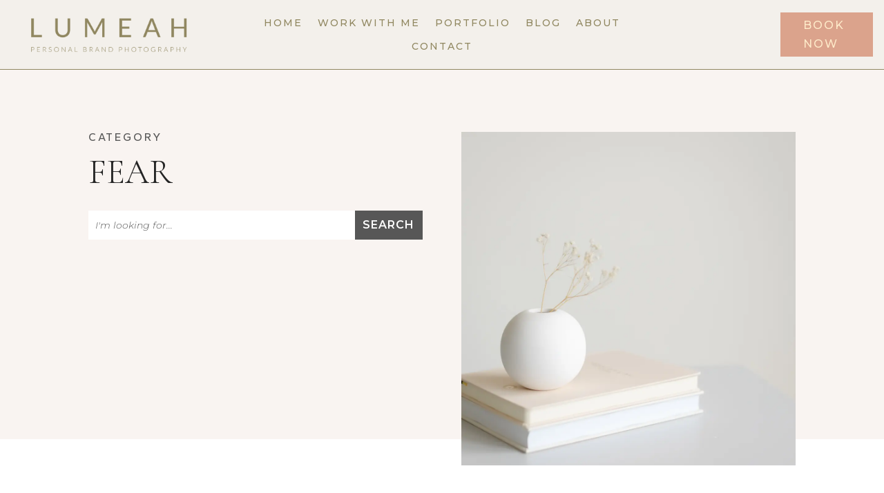

--- FILE ---
content_type: text/css; charset=utf-8
request_url: https://www.personalbrandphotography.se/wp-content/et-cache/13061/et-core-unified-cpt-13061.min.css?ver=1769711911
body_size: 1266
content:
.et_pb_section_0_tb_header{border-bottom-width:1px;border-bottom-color:#908760;height:auto;margin-bottom:0px}.et_pb_section_0_tb_header.et_pb_section{padding-top:0px;padding-bottom:0px;background-color:#F3F0EB!important}.et_pb_row_0_tb_header{height:100px;position:static!important;top:0px;right:auto;bottom:auto;left:0px}.et_pb_row_0_tb_header,body #page-container .et-db #et-boc .et-l .et_pb_row_0_tb_header.et_pb_row,body.et_pb_pagebuilder_layout.single #page-container #et-boc .et-l .et_pb_row_0_tb_header.et_pb_row,body.et_pb_pagebuilder_layout.single.et_full_width_page #page-container #et-boc .et-l .et_pb_row_0_tb_header.et_pb_row,.et_pb_row_1_tb_header,body #page-container .et-db #et-boc .et-l .et_pb_row_1_tb_header.et_pb_row,body.et_pb_pagebuilder_layout.single #page-container #et-boc .et-l .et_pb_row_1_tb_header.et_pb_row,body.et_pb_pagebuilder_layout.single.et_full_width_page #page-container #et-boc .et-l .et_pb_row_1_tb_header.et_pb_row{width:100%;max-width:100%}.et_pb_image_0_tb_header{max-width:230px;text-align:center}.et_pb_column_1_tb_header{display:flex;flex-direction:column;justify-content:center}.et_pb_menu_0_tb_header.et_pb_menu ul li a{font-family:'Montserrat',Helvetica,Arial,Lucida,sans-serif;font-weight:500;text-transform:uppercase;color:#908760!important;letter-spacing:2px;line-height:1.3em}.et_pb_menu_0_tb_header.et_pb_menu{background-color:RGBA(255,255,255,0);height:auto}.et_pb_menu_0_tb_header{padding-top:0px;padding-right:0px;padding-bottom:0px;padding-left:0px;margin-top:0px!important;margin-bottom:0px!important}.et_pb_menu_0_tb_header.et_pb_menu .et_pb_menu__logo,.et_pb_menu_1_tb_header.et_pb_menu .et_pb_menu__logo{margin-left:50px;margin-right:50px}.et_pb_menu_0_tb_header.et_pb_menu ul li.current-menu-item a,.et_pb_menu_0_tb_header.et_pb_menu .nav li ul.sub-menu li.current-menu-item a,.et_pb_menu_1_tb_header.et_pb_menu ul li.current-menu-item a,.et_pb_menu_1_tb_header.et_pb_menu .nav li ul.sub-menu li.current-menu-item a{color:#4F4B30!important}.et_pb_menu_0_tb_header.et_pb_menu .nav li ul,.et_pb_menu_1_tb_header.et_pb_menu .nav li ul{background-color:#E6E1D9!important;border-color:#E6E1D9}.et_pb_menu_0_tb_header.et_pb_menu .et_mobile_menu,.et_pb_menu_1_tb_header.et_pb_menu .et_mobile_menu{border-color:#E6E1D9}.et_pb_menu_0_tb_header.et_pb_menu .nav li ul.sub-menu a,.et_pb_menu_0_tb_header.et_pb_menu .et_mobile_menu a,.et_pb_menu_1_tb_header.et_pb_menu .nav li ul.sub-menu a,.et_pb_menu_1_tb_header.et_pb_menu .et_mobile_menu a{color:#908760!important}.et_pb_menu_0_tb_header.et_pb_menu .et_mobile_menu,.et_pb_menu_0_tb_header.et_pb_menu .et_mobile_menu ul,.et_pb_menu_1_tb_header.et_pb_menu .et_mobile_menu,.et_pb_menu_1_tb_header.et_pb_menu .et_mobile_menu ul{background-color:#FFFFFF!important}.et_pb_menu_0_tb_header .et_pb_menu_inner_container>.et_pb_menu__logo-wrap,.et_pb_menu_0_tb_header .et_pb_menu__logo-slot{width:20%;max-width:100%}.et_pb_menu_0_tb_header .et_pb_menu_inner_container>.et_pb_menu__logo-wrap .et_pb_menu__logo img,.et_pb_menu_0_tb_header .et_pb_menu__logo-slot .et_pb_menu__logo-wrap img,.et_pb_menu_1_tb_header .et_pb_menu_inner_container>.et_pb_menu__logo-wrap .et_pb_menu__logo img,.et_pb_menu_1_tb_header .et_pb_menu__logo-slot .et_pb_menu__logo-wrap img{height:auto;max-height:none}.et_pb_menu_0_tb_header .mobile_nav .mobile_menu_bar:before,.et_pb_menu_0_tb_header .et_pb_menu__icon.et_pb_menu__search-button,.et_pb_menu_0_tb_header .et_pb_menu__icon.et_pb_menu__close-search-button,.et_pb_menu_0_tb_header .et_pb_menu__icon.et_pb_menu__cart-button,.et_pb_menu_1_tb_header .mobile_nav .mobile_menu_bar:before,.et_pb_menu_1_tb_header .et_pb_menu__icon.et_pb_menu__search-button,.et_pb_menu_1_tb_header .et_pb_menu__icon.et_pb_menu__close-search-button,.et_pb_menu_1_tb_header .et_pb_menu__icon.et_pb_menu__cart-button{color:#575757}.et_pb_button_0_tb_header_wrapper .et_pb_button_0_tb_header,.et_pb_button_0_tb_header_wrapper .et_pb_button_0_tb_header:hover{padding-top:4px!important;padding-right:2em!important;padding-bottom:4px!important;padding-left:2em!important}.et_pb_button_0_tb_header_wrapper{margin-top:50px!important;margin-bottom:50px!important;margin-left:150px!important}body #page-container .et_pb_section .et_pb_button_0_tb_header{color:#FEEBCA!important;border-width:1px!important;border-color:#DBA38C;background-color:#DBA38C}body #page-container .et_pb_section .et_pb_button_0_tb_header:hover{border-color:#DBA38C!important;background-image:initial;background-color:#F3F0EB}body #page-container .et_pb_section .et_pb_button_0_tb_header:before,body #page-container .et_pb_section .et_pb_button_0_tb_header:after{display:none!important}.et_pb_button_0_tb_header{transition:background-color 300ms ease 0ms,border 300ms ease 0ms}.et_pb_button_0_tb_header,.et_pb_button_0_tb_header:after{transition:all 300ms ease 0ms}.et_pb_section_1_tb_header{border-bottom-width:1px;border-bottom-color:#908760;z-index:40;position:relative}.et_pb_section_1_tb_header.et_pb_section{padding-top:10%;padding-bottom:3%;margin-top:0px;margin-bottom:0px;background-color:#F3F0EB!important}.et_pb_row_1_tb_header{height:auto;position:static!important;top:0px;right:auto;bottom:auto;left:0px}.et_pb_row_1_tb_header.et_pb_row{padding-top:0px!important;padding-bottom:0%!important;margin-top:-10px!important;margin-right:auto!important;margin-bottom:-10px!important;margin-left:auto!important;padding-top:0px;padding-bottom:0%}.et_pb_menu_1_tb_header.et_pb_menu ul li a{font-family:'Montserrat',Helvetica,Arial,Lucida,sans-serif;font-weight:500;text-transform:uppercase;color:#908760!important;letter-spacing:2px}.et_pb_menu_1_tb_header.et_pb_menu{background-color:RGBA(255,255,255,0)}.et_pb_menu_1_tb_header{padding-top:3px;padding-right:50px;padding-bottom:8px;margin-top:-12px!important;margin-bottom:0px!important}.et_pb_menu_1_tb_header .et_pb_menu_inner_container>.et_pb_menu__logo-wrap,.et_pb_menu_1_tb_header .et_pb_menu__logo-slot{width:30%;max-width:100%}.et_pb_column_0_tb_header,.et_pb_column_2_tb_header{padding-top:0px;padding-bottom:0px;display:flex;flex-direction:column;justify-content:center}.et_pb_column_3_tb_header{padding-top:0px;padding-bottom:0px}.et_pb_row_0_tb_header.et_pb_row{padding-top:0px!important;padding-right:16px!important;padding-bottom:0px!important;padding-left:16px!important;margin-top:0px!important;margin-right:auto!important;margin-bottom:0px!important;margin-left:auto!important;margin-left:auto!important;margin-right:auto!important;padding-top:0px;padding-right:16px;padding-bottom:0px;padding-left:16px}@media only screen and (min-width:981px){.et_pb_section_1_tb_header{display:none!important}}@media only screen and (max-width:980px){.et_pb_section_0_tb_header{border-bottom-width:1px;border-bottom-color:#908760;height:95px}.et_pb_section_0_tb_header.et_pb_section{padding-top:20px;padding-bottom:20px}.et_pb_row_0_tb_header,.et_pb_menu_0_tb_header.et_pb_menu{height:auto}.et_pb_image_0_tb_header .et_pb_image_wrap img{width:auto}.et_pb_menu_0_tb_header{padding-top:0px;padding-right:0px}.et_pb_menu_0_tb_header .et_pb_menu_inner_container>.et_pb_menu__logo-wrap,.et_pb_menu_0_tb_header .et_pb_menu__logo-slot{width:30%}.et_pb_menu_0_tb_header .mobile_nav .mobile_menu_bar:before,.et_pb_menu_1_tb_header .mobile_nav .mobile_menu_bar:before{color:#908760}.et_pb_button_0_tb_header_wrapper{margin-top:50px!important;margin-right:0px!important;margin-bottom:50px!important;margin-left:0px!important}.et_pb_section_1_tb_header{border-bottom-width:1px;border-bottom-color:#908760}.et_pb_section_1_tb_header.et_pb_section{padding-top:4%;padding-bottom:1%}.et_pb_row_1_tb_header{height:100px}.et_pb_row_1_tb_header.et_pb_row{margin-top:0px!important;margin-right:auto!important;margin-bottom:0px!important;margin-left:auto!important}.et_pb_menu_1_tb_header{padding-top:3px;padding-right:50px;padding-bottom:8px;margin-top:-38px!important;margin-bottom:0px!important}.et_pb_menu_1_tb_header .et_pb_menu_inner_container>.et_pb_menu__logo-wrap,.et_pb_menu_1_tb_header .et_pb_menu__logo-slot{width:42%}}@media only screen and (min-width:768px) and (max-width:980px){.et_pb_section_0_tb_header{display:none!important}}@media only screen and (max-width:767px){.et_pb_section_0_tb_header{border-bottom-width:1px;border-bottom-color:#908760;height:192px;display:none!important}.et_pb_section_0_tb_header.et_pb_section{padding-top:16px;padding-bottom:16px}.et_pb_row_0_tb_header{height:100px}.et_pb_image_0_tb_header .et_pb_image_wrap img{width:auto}.et_pb_menu_0_tb_header.et_pb_menu,.et_pb_row_1_tb_header{height:auto}.et_pb_menu_0_tb_header{padding-top:14px;padding-right:0px}.et_pb_menu_0_tb_header .et_pb_menu_inner_container>.et_pb_menu__logo-wrap,.et_pb_menu_0_tb_header .et_pb_menu__logo-slot,.et_pb_menu_1_tb_header .et_pb_menu_inner_container>.et_pb_menu__logo-wrap,.et_pb_menu_1_tb_header .et_pb_menu__logo-slot{width:80%}.et_pb_button_0_tb_header_wrapper{margin-top:50px!important;margin-right:50px!important;margin-bottom:50px!important;margin-left:50px!important}.et_pb_section_1_tb_header{border-bottom-width:1px;border-bottom-color:#908760}.et_pb_section_1_tb_header.et_pb_section{padding-top:50px;padding-bottom:5px}.et_pb_row_1_tb_header.et_pb_row{margin-right:auto!important;margin-bottom:6px!important;margin-left:auto!important}.et_pb_menu_1_tb_header{padding-top:3px;padding-right:50px;padding-bottom:8px;margin-top:-38px!important;margin-bottom:0px!important}}

--- FILE ---
content_type: text/css; charset=utf-8
request_url: https://www.personalbrandphotography.se/wp-content/et-cache/13059/et-core-unified-cpt-deferred-13059.min.css?ver=1769711911
body_size: 1285
content:
.et_pb_section_0_tb_body.et_pb_section{padding-top:5%;padding-bottom:0%;margin-bottom:0px;background-color:#F9F4F1!important}.et_pb_row_0_tb_body.et_pb_row{padding-bottom:0px!important;margin-bottom:-3%!important;padding-bottom:0px}.et_pb_text_0_tb_body.et_pb_text,.et_pb_text_1_tb_body.et_pb_text{color:#242424!important}.et_pb_text_0_tb_body{font-family:'Montserrat',Helvetica,Arial,Lucida,sans-serif;font-weight:500;margin-bottom:5px!important}.et_pb_text_0_tb_body h3{font-family:'Gantari',Helvetica,Arial,Lucida,sans-serif;font-size:16px;letter-spacing:3px}.et_pb_text_1_tb_body{line-height:1.1em;font-family:'Cormorant Garamond',Georgia,"Times New Roman",serif;font-weight:300;text-transform:uppercase;font-size:50px;line-height:1.1em;padding-top:0%!important;padding-bottom:0%!important;z-index:4;position:relative}.et_pb_text_1_tb_body h1{color:#0047C2!important;line-height:1.1em}.et_pb_search_0_tb_body input.et_pb_searchsubmit{font-family:'Montserrat',Helvetica,Arial,Lucida,sans-serif;font-weight:600;text-transform:uppercase;font-size:16px;color:#FFFFFF!important;letter-spacing:1px;background-color:#575757!important;border-color:#575757!important}.et_pb_search_0_tb_body form input.et_pb_s,.et_pb_search_0_tb_body form input.et_pb_s::placeholder{font-family:'Montserrat',Helvetica,Arial,Lucida,sans-serif;font-weight:300;font-style:italic;font-family:'Montserrat',Helvetica,Arial,Lucida,sans-serif;font-weight:300;font-style:italic;font-family:'Montserrat',Helvetica,Arial,Lucida,sans-serif;font-weight:300;font-style:italic;font-family:'Montserrat',Helvetica,Arial,Lucida,sans-serif;font-weight:300;font-style:italic}.et_pb_search_0_tb_body form input.et_pb_s::-ms-input-placeholder{font-family:'Montserrat',Helvetica,Arial,Lucida,sans-serif;font-weight:300;font-style:italic;font-family:'Montserrat',Helvetica,Arial,Lucida,sans-serif;font-weight:300;font-style:italic;font-family:'Montserrat',Helvetica,Arial,Lucida,sans-serif;font-weight:300;font-style:italic;font-family:'Montserrat',Helvetica,Arial,Lucida,sans-serif;font-weight:300;font-style:italic}.et_pb_search_0_tb_body form input.et_pb_s::-webkit-input-placeholder{font-family:'Montserrat',Helvetica,Arial,Lucida,sans-serif;font-weight:300;font-style:italic;font-family:'Montserrat',Helvetica,Arial,Lucida,sans-serif;font-weight:300;font-style:italic;font-family:'Montserrat',Helvetica,Arial,Lucida,sans-serif;font-weight:300;font-style:italic;font-family:'Montserrat',Helvetica,Arial,Lucida,sans-serif;font-weight:300;font-style:italic;color:#575757!important}.et_pb_search_0_tb_body form input.et_pb_s::-moz-placeholder{font-family:'Montserrat',Helvetica,Arial,Lucida,sans-serif;font-weight:300;font-style:italic;color:#575757!important}.et_pb_search_0_tb_body form input.et_pb_s::-moz-placeholder::-webkit-input-placeholder{font-family:'Montserrat',Helvetica,Arial,Lucida,sans-serif;font-weight:300;font-style:italic}.et_pb_search_0_tb_body form input.et_pb_s::-moz-placeholder::-moz-placeholder{font-family:'Montserrat',Helvetica,Arial,Lucida,sans-serif;font-weight:300;font-style:italic}.et_pb_search_0_tb_body form input.et_pb_s::-moz-placeholder::-ms-input-placeholder{font-family:'Montserrat',Helvetica,Arial,Lucida,sans-serif;font-weight:300;font-style:italic}.et_pb_search_0_tb_body .et_pb_searchform{background-color:#FFFFFF}.et_pb_search_0_tb_body.et_pb_search,.et_pb_search_0_tb_body input.et_pb_s{border-radius:0px 0px 0px 0px;overflow:hidden}.et_pb_search_0_tb_body.et_pb_search{border-width:0px;border-color:RGBA(255,255,255,0) RGBA(255,255,255,0) #000000 RGBA(255,255,255,0)}.et_pb_search_0_tb_body{overflow-x:hidden;overflow-y:hidden}.et_pb_search_0_tb_body input.et_pb_s{padding-top:0.715em!important;padding-right:0.715em!important;padding-bottom:0.715em!important;padding-left:0.715em!important;border-color:#575757!important;height:auto;min-height:0}.et_pb_search_0_tb_body form input.et_pb_s,.et_pb_menu_0_tb_body.et_pb_menu,.et_pb_blog_0_tb_body{background-color:RGBA(255,255,255,0)}.et_pb_search_0_tb_body form input.et_pb_s:-ms-input-placeholder{color:#575757!important}.et_pb_menu_0_tb_body.et_pb_menu ul li.current-menu-item a,.et_pb_menu_0_tb_body.et_pb_menu .nav li ul.sub-menu a,.et_pb_menu_0_tb_body.et_pb_menu .et_mobile_menu a,.et_pb_blog_0_tb_body .et_pb_post,.et_pb_blog_0_tb_body .et_pb_post .post-content *,.et_pb_blog_0_tb_body .pagination a{color:#575757!important}.et_pb_image_0_tb_body{text-align:left;margin-left:0}.et_pb_section_1_tb_body.et_pb_section{padding-top:8%;padding-bottom:0px;background-color:#FFFFFF!important}.et_pb_row_1_tb_body{border-top-width:1px;border-bottom-width:1px;border-top-color:#E8D0C5;border-bottom-color:#E8D0C5}.et_pb_row_1_tb_body.et_pb_row{padding-top:2%!important;padding-bottom:0.5%!important;padding-top:2%;padding-bottom:0.5%}.et_pb_menu_0_tb_body.et_pb_menu ul li a{font-family:'Montserrat',Helvetica,Arial,Lucida,sans-serif;font-weight:500;text-transform:uppercase;color:#575757!important;letter-spacing:2px}.et_pb_menu_0_tb_body{margin-bottom:38px!important}.et_pb_menu_0_tb_body.et_pb_menu .nav li ul,.et_pb_menu_0_tb_body.et_pb_menu .et_mobile_menu,.et_pb_menu_0_tb_body.et_pb_menu .et_mobile_menu ul{background-color:RGBA(255,255,255,0)!important}.et_pb_menu_0_tb_body.et_pb_menu .nav li ul.sub-menu li.current-menu-item a{color:#C6BAAF!important}.et_pb_menu_0_tb_body .et_pb_menu_inner_container>.et_pb_menu__logo-wrap,.et_pb_menu_0_tb_body .et_pb_menu__logo-slot{width:auto;max-width:100%}.et_pb_menu_0_tb_body .et_pb_menu_inner_container>.et_pb_menu__logo-wrap .et_pb_menu__logo img,.et_pb_menu_0_tb_body .et_pb_menu__logo-slot .et_pb_menu__logo-wrap img{height:auto;max-height:none}.et_pb_menu_0_tb_body .mobile_nav .mobile_menu_bar:before,.et_pb_menu_0_tb_body .et_pb_menu__icon.et_pb_menu__search-button,.et_pb_menu_0_tb_body .et_pb_menu__icon.et_pb_menu__close-search-button,.et_pb_menu_0_tb_body .et_pb_menu__icon.et_pb_menu__cart-button{color:#575757}.et_pb_row_2_tb_body.et_pb_row{padding-top:3%!important;padding-top:3%}.et_pb_blog_0_tb_body .et_pb_post .entry-title a,.et_pb_blog_0_tb_body .not-found-title{font-family:'Montserrat',Helvetica,Arial,Lucida,sans-serif!important;font-weight:500!important;text-transform:uppercase!important}.et_pb_blog_0_tb_body .et_pb_post .entry-title,.et_pb_blog_0_tb_body .not-found-title{font-size:25px!important;line-height:1.2em!important;text-align:left!important}.et_pb_blog_0_tb_body .et_pb_post .post-content,.et_pb_blog_0_tb_body.et_pb_bg_layout_light .et_pb_post .post-content p,.et_pb_blog_0_tb_body.et_pb_bg_layout_dark .et_pb_post .post-content p{font-family:'Montserrat',Helvetica,Arial,Lucida,sans-serif;text-align:left}.et_pb_blog_0_tb_body .et_pb_post .post-meta,.et_pb_blog_0_tb_body .et_pb_post .post-meta a,#left-area .et_pb_blog_0_tb_body .et_pb_post .post-meta,#left-area .et_pb_blog_0_tb_body .et_pb_post .post-meta a{font-family:'Montserrat',Helvetica,Arial,Lucida,sans-serif;font-weight:200;text-transform:uppercase;font-size:14px;color:#575757!important;letter-spacing:2px;text-align:left}.et_pb_blog_0_tb_body .et_pb_post div.post-content a.more-link{font-family:'Montserrat',Helvetica,Arial,Lucida,sans-serif;text-transform:uppercase;font-size:16px;color:#FFFFFF!important;letter-spacing:1px}.et_pb_blog_0_tb_body .post-content{padding-bottom:50px}.et_pb_blog_0_tb_body a.more-link{background-color:#000;display:inline-block;padding:10px 15px;margin-top:30px}@media only screen and (min-width:981px){.et_pb_text_1_tb_body{max-width:400px}}@media only screen and (max-width:980px){.et_pb_section_0_tb_body.et_pb_section{padding-bottom:1%}.et_pb_text_0_tb_body{margin-bottom:5px!important}.et_pb_text_1_tb_body{font-size:50px;margin-bottom:7%!important;max-width:100%}.et_pb_text_1_tb_body h1{font-size:50px}.et_pb_search_0_tb_body.et_pb_search{border-bottom-color:#000000}.et_pb_image_0_tb_body .et_pb_image_wrap img{width:auto}.et_pb_row_1_tb_body{border-top-width:1px;border-bottom-width:1px;border-top-color:#E8D0C5;border-bottom-color:#E8D0C5}.et_pb_menu_0_tb_body{margin-bottom:63px!important}}@media only screen and (min-width:768px) and (max-width:980px){.et_pb_row_1_tb_body{display:none!important}}@media only screen and (max-width:767px){.et_pb_section_0_tb_body.et_pb_section{padding-top:5%;padding-bottom:1%}.et_pb_text_0_tb_body{margin-bottom:5px!important}.et_pb_text_1_tb_body{font-size:40px;margin-bottom:10%!important;max-width:350px}.et_pb_text_1_tb_body h1{font-size:35px}.et_pb_search_0_tb_body.et_pb_search{border-bottom-color:#000000}.et_pb_image_0_tb_body .et_pb_image_wrap img{width:auto}.et_pb_row_1_tb_body{border-top-width:1px;border-bottom-width:1px;border-top-color:#E8D0C5;border-bottom-color:#E8D0C5;display:none!important}.et_pb_menu_0_tb_body{margin-bottom:30px!important}}

--- FILE ---
content_type: text/css; charset=utf-8
request_url: https://www.personalbrandphotography.se/wp-content/et-cache/13062/et-core-unified-cpt-deferred-13062.min.css?ver=1769711911
body_size: 924
content:
.et_pb_section_0_tb_footer{border-top-width:1px;border-top-color:#908760}.et_pb_section_0_tb_footer.et_pb_section{background-color:#f3f0eb!important}.et_pb_image_0_tb_footer,.et_pb_image_1_tb_footer,.et_pb_image_2_tb_footer,.et_pb_image_3_tb_footer{text-align:left;margin-left:0}.et_pb_section_1_tb_footer.et_pb_section{padding-top:6px;padding-bottom:0px}.et_pb_section_2_tb_footer.et_pb_section{padding-top:6px;padding-bottom:0px;background-color:#f3f0eb!important}.et_pb_row_1_tb_footer.et_pb_row{padding-bottom:33px!important;padding-bottom:33px}.et_pb_image_4_tb_footer .et_pb_image_wrap img{min-height:auto}.et_pb_image_4_tb_footer{text-align:center}.et_pb_text_0_tb_footer.et_pb_text{color:#242424!important}.et_pb_text_0_tb_footer{font-family:'Montserrat',Helvetica,Arial,Lucida,sans-serif;font-weight:500}.et_pb_text_0_tb_footer h2{font-family:'Taviraj',Georgia,"Times New Roman",serif;font-weight:100;font-size:35px;color:#4F4B30!important}.et_pb_text_0_tb_footer h3{font-family:'Taviraj',Georgia,"Times New Roman",serif;font-weight:100;font-size:40px;color:#4F4B30!important;letter-spacing:1px;line-height:1.2em;text-align:center}.et_pb_social_media_follow .et_pb_social_media_follow_network_0_tb_footer.et_pb_social_icon .icon:before,.et_pb_social_media_follow .et_pb_social_media_follow_network_2_tb_footer.et_pb_social_icon .icon:before,.et_pb_social_media_follow_0_tb_footer li.et_pb_social_icon a.icon:before{color:#908760}ul.et_pb_social_media_follow_0_tb_footer{background-color:RGBA(255,255,255,0);margin-left:-15px!important}.et_pb_button_0_tb_footer_wrapper,.et_pb_button_1_tb_footer_wrapper,.et_pb_button_2_tb_footer_wrapper,.et_pb_button_3_tb_footer_wrapper{margin-bottom:16px!important}body #page-container .et_pb_section .et_pb_button_0_tb_footer,body #page-container .et_pb_section .et_pb_button_1_tb_footer,body #page-container .et_pb_section .et_pb_button_2_tb_footer,body #page-container .et_pb_section .et_pb_button_3_tb_footer{color:#908760!important;border-width:0px!important;letter-spacing:1px;background-color:RGBA(255,255,255,0)}body #page-container .et_pb_section .et_pb_button_0_tb_footer:hover,body #page-container .et_pb_section .et_pb_button_1_tb_footer:hover,body #page-container .et_pb_section .et_pb_button_2_tb_footer:hover,body #page-container .et_pb_section .et_pb_button_3_tb_footer:hover{color:#6F494A!important;border-width:0px!important;background-image:initial;background-color:RGBA(255,255,255,0)}body #page-container .et_pb_section .et_pb_button_0_tb_footer,body #page-container .et_pb_section .et_pb_button_0_tb_footer:hover,body #page-container .et_pb_section .et_pb_button_1_tb_footer,body #page-container .et_pb_section .et_pb_button_1_tb_footer:hover,body #page-container .et_pb_section .et_pb_button_2_tb_footer,body #page-container .et_pb_section .et_pb_button_2_tb_footer:hover,body #page-container .et_pb_section .et_pb_button_3_tb_footer,body #page-container .et_pb_section .et_pb_button_3_tb_footer:hover{padding:0.3em 1em!important}body #page-container .et_pb_section .et_pb_button_0_tb_footer:before,body #page-container .et_pb_section .et_pb_button_0_tb_footer:after,body #page-container .et_pb_section .et_pb_button_1_tb_footer:before,body #page-container .et_pb_section .et_pb_button_1_tb_footer:after,body #page-container .et_pb_section .et_pb_button_2_tb_footer:before,body #page-container .et_pb_section .et_pb_button_2_tb_footer:after,body #page-container .et_pb_section .et_pb_button_3_tb_footer:before,body #page-container .et_pb_section .et_pb_button_3_tb_footer:after{display:none!important}.et_pb_button_0_tb_footer,.et_pb_button_1_tb_footer,.et_pb_button_2_tb_footer,.et_pb_button_3_tb_footer{transition:color 300ms ease 0ms,background-color 300ms ease 0ms,border 300ms ease 0ms}.et_pb_button_0_tb_footer,.et_pb_button_0_tb_footer:after,.et_pb_button_1_tb_footer,.et_pb_button_1_tb_footer:after,.et_pb_button_2_tb_footer,.et_pb_button_2_tb_footer:after,.et_pb_button_3_tb_footer,.et_pb_button_3_tb_footer:after{transition:all 300ms ease 0ms}.et_pb_text_1_tb_footer.et_pb_text,.et_pb_text_2_tb_footer.et_pb_text,.et_pb_text_3_tb_footer.et_pb_text{color:#908760!important}.et_pb_text_1_tb_footer{line-height:1.5em;font-family:'Montserrat',Helvetica,Arial,Lucida,sans-serif;font-weight:300;font-style:italic;letter-spacing:1px;line-height:1.5em;padding-bottom:30px!important}.et_pb_text_2_tb_footer{line-height:1.5em;font-family:'Montserrat',Helvetica,Arial,Lucida,sans-serif;font-weight:300;font-size:12px;letter-spacing:1px;line-height:1.5em;padding-bottom:0px!important;margin-bottom:0px!important}.et_pb_text_3_tb_footer{line-height:1.5em;font-family:'Montserrat',Helvetica,Arial,Lucida,sans-serif;font-weight:300;font-size:12px;letter-spacing:1px;line-height:1.5em}.et_pb_social_media_follow_network_0_tb_footer a.icon,.et_pb_social_media_follow_network_1_tb_footer a.icon,.et_pb_social_media_follow_network_2_tb_footer a.icon{background-color:RGBA(255,255,255,0)!important}.et_pb_text_0_tb_footer.et_pb_module{margin-left:auto!important;margin-right:auto!important}@media only screen and (min-width:981px){.et_pb_image_4_tb_footer{max-width:25%}.et_pb_text_0_tb_footer{width:60%}}@media only screen and (max-width:980px){.et_pb_section_0_tb_footer{border-top-width:1px;border-top-color:#908760}.et_pb_row_0_tb_footer{background-image:initial;background-color:#f3f0eb}.et_pb_row_0_tb_footer.et_pb_row{padding-top:10px!important;padding-right:10px!important;padding-bottom:10px!important;padding-left:10px!important;padding-top:10px!important;padding-right:10px!important;padding-bottom:10px!important;padding-left:10px!important}.et_pb_image_0_tb_footer .et_pb_image_wrap img,.et_pb_image_1_tb_footer .et_pb_image_wrap img,.et_pb_image_2_tb_footer .et_pb_image_wrap img,.et_pb_image_3_tb_footer .et_pb_image_wrap img{width:auto}.et_pb_row_1_tb_footer.et_pb_row{padding-bottom:31px!important;padding-bottom:31px!important}.et_pb_image_4_tb_footer .et_pb_image_wrap img{min-height:auto;width:auto}.et_pb_image_4_tb_footer{max-width:55%}.et_pb_text_0_tb_footer h3{font-size:33px}}@media only screen and (max-width:767px){.et_pb_section_0_tb_footer{border-top-width:1px;border-top-color:#908760}.et_pb_section_0_tb_footer.et_pb_section{padding-top:6%}.et_pb_row_0_tb_footer{background-image:initial}.et_pb_row_0_tb_footer.et_pb_row{padding-top:10px!important;padding-right:10px!important;padding-bottom:10px!important;padding-left:10px!important;padding-top:10px!important;padding-right:10px!important;padding-bottom:10px!important;padding-left:10px!important}.et_pb_image_0_tb_footer .et_pb_image_wrap img,.et_pb_image_1_tb_footer .et_pb_image_wrap img,.et_pb_image_2_tb_footer .et_pb_image_wrap img,.et_pb_image_3_tb_footer .et_pb_image_wrap img{width:auto}.et_pb_row_1_tb_footer.et_pb_row{padding-top:12px!important;padding-bottom:30px!important;padding-top:12px!important;padding-bottom:30px!important}.et_pb_image_4_tb_footer .et_pb_image_wrap img{min-height:auto;width:auto}.et_pb_image_4_tb_footer{max-width:70%}.et_pb_text_0_tb_footer h3{font-size:24px}}